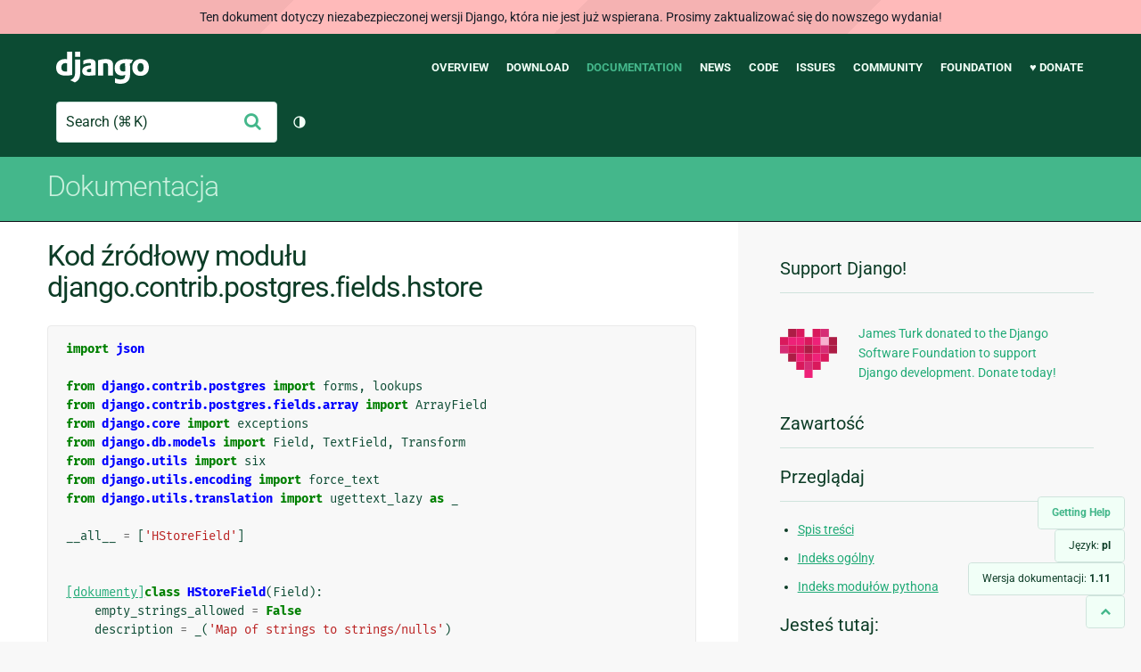

--- FILE ---
content_type: text/html; charset=utf-8
request_url: https://docs.djangoproject.com/pl/1.11/_modules/django/contrib/postgres/fields/hstore/
body_size: 7230
content:
<!DOCTYPE html>
<html lang="pl">
  <head>
    <meta charset="utf-8">
    <meta http-equiv="X-UA-Compatible" content="IE=edge">
    <meta name="viewport" content="width=device-width, initial-scale=1">
    <meta name="ROBOTS" content="ALL" />
    <meta name="MSSmartTagsPreventParsing" content="true" />
    <meta name="Copyright" content="Django Software Foundation" />
    <meta name="keywords" content="Python, Django, framework, open-source" />
    <meta name="description" content="" />
    <meta name="fediverse:creator" content="@django@fosstodon.org" />
    
  
    
      
    
  
  <link rel="canonical" href="https://docs.djangoproject.com/pl/6.0/_modules/django/contrib/postgres/fields/hstore/">
  
    
      
    
    <link rel="alternate"
          hreflang="el"
          href="https://docs.djangoproject.com/el/1.11/_modules/django/contrib/postgres/fields/hstore/">
  
    
      
    
    <link rel="alternate"
          hreflang="en"
          href="https://docs.djangoproject.com/en/1.11/_modules/django/contrib/postgres/fields/hstore/">
  
    
      
    
    <link rel="alternate"
          hreflang="es"
          href="https://docs.djangoproject.com/es/1.11/_modules/django/contrib/postgres/fields/hstore/">
  
    
      
    
    <link rel="alternate"
          hreflang="fr"
          href="https://docs.djangoproject.com/fr/1.11/_modules/django/contrib/postgres/fields/hstore/">
  
    
      
    
    <link rel="alternate"
          hreflang="id"
          href="https://docs.djangoproject.com/id/1.11/_modules/django/contrib/postgres/fields/hstore/">
  
    
      
    
    <link rel="alternate"
          hreflang="ja"
          href="https://docs.djangoproject.com/ja/1.11/_modules/django/contrib/postgres/fields/hstore/">
  
    
      
    
    <link rel="alternate"
          hreflang="ko"
          href="https://docs.djangoproject.com/ko/1.11/_modules/django/contrib/postgres/fields/hstore/">
  
    
      
    
    <link rel="alternate"
          hreflang="pl"
          href="https://docs.djangoproject.com/pl/1.11/_modules/django/contrib/postgres/fields/hstore/">
  
    
      
    
    <link rel="alternate"
          hreflang="pt-br"
          href="https://docs.djangoproject.com/pt-br/1.11/_modules/django/contrib/postgres/fields/hstore/">
  

  <link rel="search"
        type="application/opensearchdescription+xml"
        href="https://docs.djangoproject.com/pl/1.11/search/description/"
        title="Dokumentacja Django">

    <!-- Favicons -->
    <link rel="apple-touch-icon" href="https://static.djangoproject.com/img/icon-touch.e4872c4da341.png">
    <link rel="icon" sizes="192x192" href="https://static.djangoproject.com/img/icon-touch.e4872c4da341.png">
    <link rel="shortcut icon" href="https://static.djangoproject.com/img/favicon.6dbf28c0650e.ico">
    <meta name="msapplication-TileColor" content="#113228">
    <meta name="msapplication-TileImage" content="https://static.djangoproject.com/img/icon-tile.b01ac0ef9f67.png">
    <meta name="theme-color" content="#0C4B33">

    
      <meta property="og:title" content="django.contrib.postgres.fields.hstore | Dokumentacja Django" />
      <meta property="og:description" content="The web framework for perfectionists with deadlines." />
      <meta property="og:image" content="https://static.djangoproject.com/img/logos/django-logo-negative.1d528e2cb5fb.png" />
      <meta property="og:image:alt" content="Django logo" />
      <meta property="og:image:width" content="1200" />
      <meta property="og:image:height" content="546" />
      <meta property="og:image:type" content="image/png"/>
      <meta property="og:url" content="https://docs.djangoproject.com/pl/1.11/_modules/django/contrib/postgres/fields/hstore/" />
      <meta property="og:site_name" content="Django Project" />

      <meta property="twitter:creator" content="djangoproject" />
      <meta property="twitter:site" content="djangoproject" />
      <meta property="twitter:card" content="summary">
    

    <title>django.contrib.postgres.fields.hstore | Dokumentacja Django | Django</title>

    <link rel="stylesheet" href="https://static.djangoproject.com/css/output.cec6df2d8bbd.css" >

    <script src="https://static.djangoproject.com/js/mod/switch-dark-mode.139625c684db.js"></script>
    
  </head>

  <body id="generic" class="">
    
  
    <div id="outdated-warning" class="doc-floating-warning">
      Ten dokument dotyczy niezabezpieczonej wersji Django, która nie jest już wspierana. Prosimy zaktualizować się do nowszego wydania!
    </div>
  


    <a href="#main-content" class="skip-link">Skip to main content</a>
    

<header id="top">
  <div class="container container--flex--wrap--mobile">
    <a class="logo" href="https://www.djangoproject.com/">Django</a>
    <p class="meta">The web framework for perfectionists with deadlines.</p>
    <button class="menu-button">
      <i class="icon icon-reorder"></i>
      <span class="visuallyhidden">Menu</span>
    </button>
    <nav aria-labelledby="navigation-header">
      <span id="navigation-header" class="visuallyhidden">Main navigation</span>
      <ul>
        <li>
          <a href="https://www.djangoproject.com/start/overview/">Overview</a>
        </li>
        <li>
          <a href="https://www.djangoproject.com/download/">Download</a>
        </li>
        <li class="active">
          <a href="https://docs.djangoproject.com/">Documentation</a>
        </li>
        <li>
          <a href="https://www.djangoproject.com/weblog/">News</a>
        </li>
        <li>
          <a href="https://github.com/django/django" target="_blank" rel="noopener">Code</a>
        </li>
        <li>
          <a href="https://code.djangoproject.com/">Issues</a>
        </li>
        <li>
          <a href="https://www.djangoproject.com/community/">Community</a>
        </li>
        <li>
          <a href="https://www.djangoproject.com/foundation/">Foundation</a>
        </li>
        <li>
          <a href="https://www.djangoproject.com/fundraising/">&#9829; Donate</a>
        </li>
      </ul>
    </nav>
    <div class="header-tools">
      
<search class="search form-input" aria-labelledby="docs-search-label">
  <form action="https://docs.djangoproject.com/pl/1.11/search/">
    <label id="docs-search-label" class="visuallyhidden" for="id_q">Search</label>
    <input type="search" name="q" placeholder="Search" id="id_q">
    <input type="hidden" name="category" value="">

    <button type="submit">
      <i class="icon icon-search" aria-hidden="true"></i>
      <span class="visuallyhidden">Wyślij</span>
    </button>
  </form>
</search>

      

<button class="theme-toggle">
  <div class="visually-hidden theme-label-when-auto">Przełącz motyw (bieżący motyw: auto)</div>
  <div class="visually-hidden theme-label-when-light">Przełącz motyw (bieżący motyw: jasny)</div>
  <div class="visually-hidden theme-label-when-dark">Przełącz motyw (bieżący motyw: ciemny)</div>

  <div class="visually-hidden">Toggle Light / Dark / Auto color theme</div>
  <svg aria-hidden="true" class="theme-icon-when-auto">
    <use xlink:href="#icon-auto" />
  </svg>
  <svg aria-hidden="true" class="theme-icon-when-dark">
    <use xlink:href="#icon-moon" />
  </svg>
  <svg aria-hidden="true" class="theme-icon-when-light">
    <use xlink:href="#icon-sun" />
  </svg>
</button>

    </div>
  </div>
</header>

    

    <section class="copy-banner">
      <div class="container 
  container--flex container--flex--wrap--mobile
">
        
  <p><a href="https://docs.djangoproject.com/pl/1.11/">Dokumentacja</a></p>

      </div>
    </section>

    <div id="billboard">
      
    </div>

    <div class="container sidebar-right">
      <main id="main-content">

        
          
        

        
  <div id="version-switcher">
    <ul id="faq-link">
      <li class="current-link">
        <a href="https://docs.djangoproject.com/pl/1.11/faq/help/">
          <span>Getting Help</span>
        </a>
      </li>
    </ul>
    <ul id="doc-languages" class="language-switcher doc-switcher">
      <li class="current">
        <button>Język: <strong>pl</strong></button>
      </li>
      
        
          <li class="other">
            
              
            
            <a href="https://docs.djangoproject.com/pt-br/1.11/_modules/django/contrib/postgres/fields/hstore/">pt-br</a>
          </li>
        
      
        
      
        
          <li class="other">
            
              
            
            <a href="https://docs.djangoproject.com/ko/1.11/_modules/django/contrib/postgres/fields/hstore/">ko</a>
          </li>
        
      
        
          <li class="other">
            
              
            
            <a href="https://docs.djangoproject.com/ja/1.11/_modules/django/contrib/postgres/fields/hstore/">ja</a>
          </li>
        
      
        
          <li class="other">
            
              
            
            <a href="https://docs.djangoproject.com/id/1.11/_modules/django/contrib/postgres/fields/hstore/">id</a>
          </li>
        
      
        
          <li class="other">
            
              
            
            <a href="https://docs.djangoproject.com/fr/1.11/_modules/django/contrib/postgres/fields/hstore/">fr</a>
          </li>
        
      
        
          <li class="other">
            
              
            
            <a href="https://docs.djangoproject.com/es/1.11/_modules/django/contrib/postgres/fields/hstore/">es</a>
          </li>
        
      
        
          <li class="other">
            
              
            
            <a href="https://docs.djangoproject.com/en/1.11/_modules/django/contrib/postgres/fields/hstore/">en</a>
          </li>
        
      
        
          <li class="other">
            
              
            
            <a href="https://docs.djangoproject.com/el/1.11/_modules/django/contrib/postgres/fields/hstore/">el</a>
          </li>
        
      
    </ul>

    
    <ul id="doc-versions" class="version-switcher doc-switcher">
      <li class="current ">
        <button>Wersja dokumentacji:
          <strong>1.11</strong>
        </button>
      </li>
      
        
          <li class="other">
            
              
            
            <a href="https://docs.djangoproject.com/pl/dev/_modules/django/contrib/postgres/fields/hstore/">dev</a>
          </li>
        
      
        
          <li class="other">
            
              
            
            <a href="https://docs.djangoproject.com/pl/2.2/_modules/django/contrib/postgres/fields/hstore/">2.2</a>
          </li>
        
      
        
          <li class="other">
            
              
            
            <a href="https://docs.djangoproject.com/pl/2.1/_modules/django/contrib/postgres/fields/hstore/">2.1</a>
          </li>
        
      
        
          <li class="other">
            
              
            
            <a href="https://docs.djangoproject.com/pl/2.0/_modules/django/contrib/postgres/fields/hstore/">2.0</a>
          </li>
        
      
        
      
        
          <li class="other">
            
              
            
            <a href="https://docs.djangoproject.com/pl/1.10/_modules/django/contrib/postgres/fields/hstore/">1.10</a>
          </li>
        
      
    </ul>
    <ul id="backtotop-link">
      <li class="current-link">
        <a href="#top" aria-label="Back to top" class="icon-chevron-up-align"><i class="icon icon-chevron-up"></i></a>
      </li>
    </ul>
  </div>

  
    <article id="docs-content">
      <h1>Kod źródłowy modułu django.contrib.postgres.fields.hstore</h1><div class="highlight"><pre>
<span></span><span class="kn">import</span> <span class="nn">json</span>

<span class="kn">from</span> <span class="nn">django.contrib.postgres</span> <span class="k">import</span> <span class="n">forms</span><span class="p">,</span> <span class="n">lookups</span>
<span class="kn">from</span> <span class="nn">django.contrib.postgres.fields.array</span> <span class="k">import</span> <span class="n">ArrayField</span>
<span class="kn">from</span> <span class="nn">django.core</span> <span class="k">import</span> <span class="n">exceptions</span>
<span class="kn">from</span> <span class="nn">django.db.models</span> <span class="k">import</span> <span class="n">Field</span><span class="p">,</span> <span class="n">TextField</span><span class="p">,</span> <span class="n">Transform</span>
<span class="kn">from</span> <span class="nn">django.utils</span> <span class="k">import</span> <span class="n">six</span>
<span class="kn">from</span> <span class="nn">django.utils.encoding</span> <span class="k">import</span> <span class="n">force_text</span>
<span class="kn">from</span> <span class="nn">django.utils.translation</span> <span class="k">import</span> <span class="n">ugettext_lazy</span> <span class="k">as</span> <span class="n">_</span>

<span class="n">__all__</span> <span class="o">=</span> <span class="p">[</span><span class="s1">&#39;HStoreField&#39;</span><span class="p">]</span>


<div class="viewcode-block" id="HStoreField"><a class="viewcode-back" href="../../../../../../ref/contrib/postgres/fields/#django.contrib.postgres.fields.HStoreField">[dokumenty]</a><span class="k">class</span> <span class="nc">HStoreField</span><span class="p">(</span><span class="n">Field</span><span class="p">):</span>
    <span class="n">empty_strings_allowed</span> <span class="o">=</span> <span class="kc">False</span>
    <span class="n">description</span> <span class="o">=</span> <span class="n">_</span><span class="p">(</span><span class="s1">&#39;Map of strings to strings/nulls&#39;</span><span class="p">)</span>
    <span class="n">default_error_messages</span> <span class="o">=</span> <span class="p">{</span>
        <span class="s1">&#39;not_a_string&#39;</span><span class="p">:</span> <span class="n">_</span><span class="p">(</span><span class="s1">&#39;The value of &quot;</span><span class="si">%(key)s</span><span class="s1">&quot; is not a string or null.&#39;</span><span class="p">),</span>
    <span class="p">}</span>

    <span class="k">def</span> <span class="nf">db_type</span><span class="p">(</span><span class="bp">self</span><span class="p">,</span> <span class="n">connection</span><span class="p">):</span>
        <span class="k">return</span> <span class="s1">&#39;hstore&#39;</span>

    <span class="k">def</span> <span class="nf">get_transform</span><span class="p">(</span><span class="bp">self</span><span class="p">,</span> <span class="n">name</span><span class="p">):</span>
        <span class="n">transform</span> <span class="o">=</span> <span class="nb">super</span><span class="p">(</span><span class="n">HStoreField</span><span class="p">,</span> <span class="bp">self</span><span class="p">)</span><span class="o">.</span><span class="n">get_transform</span><span class="p">(</span><span class="n">name</span><span class="p">)</span>
        <span class="k">if</span> <span class="n">transform</span><span class="p">:</span>
            <span class="k">return</span> <span class="n">transform</span>
        <span class="k">return</span> <span class="n">KeyTransformFactory</span><span class="p">(</span><span class="n">name</span><span class="p">)</span>

    <span class="k">def</span> <span class="nf">validate</span><span class="p">(</span><span class="bp">self</span><span class="p">,</span> <span class="n">value</span><span class="p">,</span> <span class="n">model_instance</span><span class="p">):</span>
        <span class="nb">super</span><span class="p">(</span><span class="n">HStoreField</span><span class="p">,</span> <span class="bp">self</span><span class="p">)</span><span class="o">.</span><span class="n">validate</span><span class="p">(</span><span class="n">value</span><span class="p">,</span> <span class="n">model_instance</span><span class="p">)</span>
        <span class="k">for</span> <span class="n">key</span><span class="p">,</span> <span class="n">val</span> <span class="ow">in</span> <span class="n">value</span><span class="o">.</span><span class="n">items</span><span class="p">():</span>
            <span class="k">if</span> <span class="ow">not</span> <span class="nb">isinstance</span><span class="p">(</span><span class="n">val</span><span class="p">,</span> <span class="n">six</span><span class="o">.</span><span class="n">string_types</span><span class="p">)</span> <span class="ow">and</span> <span class="n">val</span> <span class="ow">is</span> <span class="ow">not</span> <span class="kc">None</span><span class="p">:</span>
                <span class="k">raise</span> <span class="n">exceptions</span><span class="o">.</span><span class="n">ValidationError</span><span class="p">(</span>
                    <span class="bp">self</span><span class="o">.</span><span class="n">error_messages</span><span class="p">[</span><span class="s1">&#39;not_a_string&#39;</span><span class="p">],</span>
                    <span class="n">code</span><span class="o">=</span><span class="s1">&#39;not_a_string&#39;</span><span class="p">,</span>
                    <span class="n">params</span><span class="o">=</span><span class="p">{</span><span class="s1">&#39;key&#39;</span><span class="p">:</span> <span class="n">key</span><span class="p">},</span>
                <span class="p">)</span>

    <span class="k">def</span> <span class="nf">to_python</span><span class="p">(</span><span class="bp">self</span><span class="p">,</span> <span class="n">value</span><span class="p">):</span>
        <span class="k">if</span> <span class="nb">isinstance</span><span class="p">(</span><span class="n">value</span><span class="p">,</span> <span class="n">six</span><span class="o">.</span><span class="n">string_types</span><span class="p">):</span>
            <span class="n">value</span> <span class="o">=</span> <span class="n">json</span><span class="o">.</span><span class="n">loads</span><span class="p">(</span><span class="n">value</span><span class="p">)</span>
        <span class="k">return</span> <span class="n">value</span>

    <span class="k">def</span> <span class="nf">value_to_string</span><span class="p">(</span><span class="bp">self</span><span class="p">,</span> <span class="n">obj</span><span class="p">):</span>
        <span class="k">return</span> <span class="n">json</span><span class="o">.</span><span class="n">dumps</span><span class="p">(</span><span class="bp">self</span><span class="o">.</span><span class="n">value_from_object</span><span class="p">(</span><span class="n">obj</span><span class="p">))</span>

    <span class="k">def</span> <span class="nf">formfield</span><span class="p">(</span><span class="bp">self</span><span class="p">,</span> <span class="o">**</span><span class="n">kwargs</span><span class="p">):</span>
        <span class="n">defaults</span> <span class="o">=</span> <span class="p">{</span>
            <span class="s1">&#39;form_class&#39;</span><span class="p">:</span> <span class="n">forms</span><span class="o">.</span><span class="n">HStoreField</span><span class="p">,</span>
        <span class="p">}</span>
        <span class="n">defaults</span><span class="o">.</span><span class="n">update</span><span class="p">(</span><span class="n">kwargs</span><span class="p">)</span>
        <span class="k">return</span> <span class="nb">super</span><span class="p">(</span><span class="n">HStoreField</span><span class="p">,</span> <span class="bp">self</span><span class="p">)</span><span class="o">.</span><span class="n">formfield</span><span class="p">(</span><span class="o">**</span><span class="n">defaults</span><span class="p">)</span>

    <span class="k">def</span> <span class="nf">get_prep_value</span><span class="p">(</span><span class="bp">self</span><span class="p">,</span> <span class="n">value</span><span class="p">):</span>
        <span class="n">value</span> <span class="o">=</span> <span class="nb">super</span><span class="p">(</span><span class="n">HStoreField</span><span class="p">,</span> <span class="bp">self</span><span class="p">)</span><span class="o">.</span><span class="n">get_prep_value</span><span class="p">(</span><span class="n">value</span><span class="p">)</span>

        <span class="k">if</span> <span class="nb">isinstance</span><span class="p">(</span><span class="n">value</span><span class="p">,</span> <span class="nb">dict</span><span class="p">):</span>
            <span class="n">prep_value</span> <span class="o">=</span> <span class="p">{}</span>
            <span class="k">for</span> <span class="n">key</span><span class="p">,</span> <span class="n">val</span> <span class="ow">in</span> <span class="n">value</span><span class="o">.</span><span class="n">items</span><span class="p">():</span>
                <span class="n">key</span> <span class="o">=</span> <span class="n">force_text</span><span class="p">(</span><span class="n">key</span><span class="p">)</span>
                <span class="k">if</span> <span class="n">val</span> <span class="ow">is</span> <span class="ow">not</span> <span class="kc">None</span><span class="p">:</span>
                    <span class="n">val</span> <span class="o">=</span> <span class="n">force_text</span><span class="p">(</span><span class="n">val</span><span class="p">)</span>
                <span class="n">prep_value</span><span class="p">[</span><span class="n">key</span><span class="p">]</span> <span class="o">=</span> <span class="n">val</span>
            <span class="n">value</span> <span class="o">=</span> <span class="n">prep_value</span>

        <span class="k">if</span> <span class="nb">isinstance</span><span class="p">(</span><span class="n">value</span><span class="p">,</span> <span class="nb">list</span><span class="p">):</span>
            <span class="n">value</span> <span class="o">=</span> <span class="p">[</span><span class="n">force_text</span><span class="p">(</span><span class="n">item</span><span class="p">)</span> <span class="k">for</span> <span class="n">item</span> <span class="ow">in</span> <span class="n">value</span><span class="p">]</span>

        <span class="k">return</span> <span class="n">value</span></div>


<span class="n">HStoreField</span><span class="o">.</span><span class="n">register_lookup</span><span class="p">(</span><span class="n">lookups</span><span class="o">.</span><span class="n">DataContains</span><span class="p">)</span>
<span class="n">HStoreField</span><span class="o">.</span><span class="n">register_lookup</span><span class="p">(</span><span class="n">lookups</span><span class="o">.</span><span class="n">ContainedBy</span><span class="p">)</span>
<span class="n">HStoreField</span><span class="o">.</span><span class="n">register_lookup</span><span class="p">(</span><span class="n">lookups</span><span class="o">.</span><span class="n">HasKey</span><span class="p">)</span>
<span class="n">HStoreField</span><span class="o">.</span><span class="n">register_lookup</span><span class="p">(</span><span class="n">lookups</span><span class="o">.</span><span class="n">HasKeys</span><span class="p">)</span>
<span class="n">HStoreField</span><span class="o">.</span><span class="n">register_lookup</span><span class="p">(</span><span class="n">lookups</span><span class="o">.</span><span class="n">HasAnyKeys</span><span class="p">)</span>


<span class="k">class</span> <span class="nc">KeyTransform</span><span class="p">(</span><span class="n">Transform</span><span class="p">):</span>
    <span class="n">output_field</span> <span class="o">=</span> <span class="n">TextField</span><span class="p">()</span>

    <span class="k">def</span> <span class="nf">__init__</span><span class="p">(</span><span class="bp">self</span><span class="p">,</span> <span class="n">key_name</span><span class="p">,</span> <span class="o">*</span><span class="n">args</span><span class="p">,</span> <span class="o">**</span><span class="n">kwargs</span><span class="p">):</span>
        <span class="nb">super</span><span class="p">(</span><span class="n">KeyTransform</span><span class="p">,</span> <span class="bp">self</span><span class="p">)</span><span class="o">.</span><span class="fm">__init__</span><span class="p">(</span><span class="o">*</span><span class="n">args</span><span class="p">,</span> <span class="o">**</span><span class="n">kwargs</span><span class="p">)</span>
        <span class="bp">self</span><span class="o">.</span><span class="n">key_name</span> <span class="o">=</span> <span class="n">key_name</span>

    <span class="k">def</span> <span class="nf">as_sql</span><span class="p">(</span><span class="bp">self</span><span class="p">,</span> <span class="n">compiler</span><span class="p">,</span> <span class="n">connection</span><span class="p">):</span>
        <span class="n">lhs</span><span class="p">,</span> <span class="n">params</span> <span class="o">=</span> <span class="n">compiler</span><span class="o">.</span><span class="n">compile</span><span class="p">(</span><span class="bp">self</span><span class="o">.</span><span class="n">lhs</span><span class="p">)</span>
        <span class="k">return</span> <span class="s2">&quot;(</span><span class="si">%s</span><span class="s2"> -&gt; &#39;</span><span class="si">%s</span><span class="s2">&#39;)&quot;</span> <span class="o">%</span> <span class="p">(</span><span class="n">lhs</span><span class="p">,</span> <span class="bp">self</span><span class="o">.</span><span class="n">key_name</span><span class="p">),</span> <span class="n">params</span>


<span class="k">class</span> <span class="nc">KeyTransformFactory</span><span class="p">(</span><span class="nb">object</span><span class="p">):</span>

    <span class="k">def</span> <span class="nf">__init__</span><span class="p">(</span><span class="bp">self</span><span class="p">,</span> <span class="n">key_name</span><span class="p">):</span>
        <span class="bp">self</span><span class="o">.</span><span class="n">key_name</span> <span class="o">=</span> <span class="n">key_name</span>

    <span class="k">def</span> <span class="nf">__call__</span><span class="p">(</span><span class="bp">self</span><span class="p">,</span> <span class="o">*</span><span class="n">args</span><span class="p">,</span> <span class="o">**</span><span class="n">kwargs</span><span class="p">):</span>
        <span class="k">return</span> <span class="n">KeyTransform</span><span class="p">(</span><span class="bp">self</span><span class="o">.</span><span class="n">key_name</span><span class="p">,</span> <span class="o">*</span><span class="n">args</span><span class="p">,</span> <span class="o">**</span><span class="n">kwargs</span><span class="p">)</span>


<span class="nd">@HStoreField</span><span class="o">.</span><span class="n">register_lookup</span>
<span class="k">class</span> <span class="nc">KeysTransform</span><span class="p">(</span><span class="n">Transform</span><span class="p">):</span>
    <span class="n">lookup_name</span> <span class="o">=</span> <span class="s1">&#39;keys&#39;</span>
    <span class="n">function</span> <span class="o">=</span> <span class="s1">&#39;akeys&#39;</span>
    <span class="n">output_field</span> <span class="o">=</span> <span class="n">ArrayField</span><span class="p">(</span><span class="n">TextField</span><span class="p">())</span>


<span class="nd">@HStoreField</span><span class="o">.</span><span class="n">register_lookup</span>
<span class="k">class</span> <span class="nc">ValuesTransform</span><span class="p">(</span><span class="n">Transform</span><span class="p">):</span>
    <span class="n">lookup_name</span> <span class="o">=</span> <span class="s1">&#39;values&#39;</span>
    <span class="n">function</span> <span class="o">=</span> <span class="s1">&#39;avals&#39;</span>
    <span class="n">output_field</span> <span class="o">=</span> <span class="n">ArrayField</span><span class="p">(</span><span class="n">TextField</span><span class="p">())</span>
</pre></div>
    </article>
  

  


        <a href="#top" class="backtotop"><i class="icon icon-chevron-up"></i> Back to Top</a>
      </main>

      
  <div role="complementary">
    <h2 class="visuallyhidden" id="aside-header">Dodatkowe informacje</h2>

    


  <div class="fundraising-sidebar">
    <h3>Support Django!</h3>

    <div class="small-heart">
      <img src="https://static.djangoproject.com/img/fundraising-heart.cd6bb84ffd33.svg" alt="Support Django!" />
    </div>

    <div class="small-cta">
      <ul class="list-links-small">
        <li><a href="https://www.djangoproject.com/fundraising/">
          James Turk donated to the Django Software Foundation to support Django development. Donate today!
        </a></li>
      </ul>
    </div>
  </div>



    
      <h3>Zawartość</h3>
      
        
      
    

    
      <nav aria-labelledby="browse-header">
        <h3 id="browse-header">Przeglądaj</h3>
        <ul>
          
            
            
            <li><a href="https://docs.djangoproject.com/pl/1.11/contents/">Spis treści</a></li>
            
              <li><a href="https://docs.djangoproject.com/pl/1.11/genindex/">Indeks ogólny</a></li>
            
              <li><a href="https://docs.djangoproject.com/pl/1.11/py-modindex/">Indeks modułów pythona</a></li>
            
          
        </ul>
      </nav>
    

    
      <nav aria-labelledby="breadcrumbs-header">
        <h3 id="breadcrumbs-header">Jesteś tutaj:</h3>
        <ul>
          <li>
            <a href="https://docs.djangoproject.com/pl/1.11/">Dokumentacja Django 1.11</a>
            
              <ul><li><a href="../../../../../">Kod modułu</a>
            
              <ul><li><a href="../../../../">django</a>
            
            <ul><li>django.contrib.postgres.fields.hstore</li></ul>
            </li></ul></li></ul>
          </li>
        </ul>
      </nav>
    

    
      <section aria-labelledby="getting-help-sidebar">
        <h3 id="getting-help-sidebar">Uzyskiwanie pomocy</h3>
        <dl class="list-links">
          <dt><a href="https://docs.djangoproject.com/pl/1.11/faq/">FAQ</a></dt>
          <dd>Wypróbuj FAQ – ma odpowiedzi na wiele powszechnych pytań.</dd>

          <dt><a href="https://docs.djangoproject.com/en/stable/genindex/">Indeks</a>, <a href="https://docs.djangoproject.com/en/stable/py-modindex/">Indeks modułów</a>, or <a href="https://docs.djangoproject.com/en/stable/contents/">Spis treści</a></dt>
          <dd>Przydatne, gdy szukasz konkretnej informacji</dd>

          <dt><a href="https://chat.djangoproject.com">Django Discord Server</a></dt>
          <dd>Join the Django Discord Community.</dd>

          <dt><a href="https://forum.djangoproject.com/">Official Django Forum</a></dt>
          <dd>Join the community on the Django Forum.</dd>

          <dt><a href="https://code.djangoproject.com/">Ticket tracker</a></dt>
          <dd>Zgłoś błędy w Django lub w dokumentacji w naszym systemie zgłoszeń.</dd>
        </dl>
      </section>
    

    
      <section aria-labelledby="links-wrapper-header">
        <h3 id="links-wrapper-header">Pobierz:</h3>
        <p>
          Offline (Django 1.11):
          <a href="https://media.djangoproject.com/docs/django-docs-1.11-pl.zip">HTML</a> |
          <a href="https://media.readthedocs.org/pdf/django/1.11.x/django.pdf">PDF</a> |
          <a href="https://media.readthedocs.org/epub/django/1.11.x/django.epub">ePub</a>
          <br>
          <span class="quiet">
            Dostarczone przez <a href="https://readthedocs.org/">Read the Docs</a>.
          </span>
        </p>
      </section>
    

    
  <div class="corporate-members">
    <h3>Diamond and Platinum Members</h3>
    
      <div class="clearfix">
        <div class="member-logo">
          <a href="https://jb.gg/ybja10" title="JetBrains">
            <img src="https://media.djangoproject.com/cache/c0/ea/c0ea128467983e64aab91cd27e7918c0.png" alt="JetBrains" />
          </a>
        </div>
        <div class="small-cta">
          <ul class="list-links-small">
            <li><strong>JetBrains</strong></li>
            <li><a href="https://jb.gg/ybja10" title="JetBrains">
              JetBrains delivers intelligent software solutions that make developers more productive by simplifying their challenging tasks, automating the routine, and helping them adopt the best development practices. PyCharm is the Python IDE for Professional Developers by JetBrains providing a complete set of tools for productive Python, Web and scientific development.
            </a></li>
          </ul>
        </div>
      </div>
    
      <div class="clearfix">
        <div class="member-logo">
          <a href="https://sentry.io/for/django/" title="Sentry">
            <img src="https://media.djangoproject.com/cache/7a/f9/7af9c770dc49465739a82c91a0eb3d51.png" alt="Sentry" />
          </a>
        </div>
        <div class="small-cta">
          <ul class="list-links-small">
            <li><strong>Sentry</strong></li>
            <li><a href="https://sentry.io/for/django/" title="Sentry">
              Monitor your Django Code
Resolve performance bottlenecks and errors using monitoring, replays, logs and Seer an AI agent for debugging.
            </a></li>
          </ul>
        </div>
      </div>
    
      <div class="clearfix">
        <div class="member-logo">
          <a href="https://kraken.tech" title="Kraken Tech">
            <img src="https://media.djangoproject.com/cache/71/4b/714b3473ed0cf3665f6b894d3be9491e.png" alt="Kraken Tech" />
          </a>
        </div>
        <div class="small-cta">
          <ul class="list-links-small">
            <li><strong>Kraken Tech</strong></li>
            <li><a href="https://kraken.tech" title="Kraken Tech">
              Kraken is the most-loved operating system for energy. Powered by our Utility-Grade AI™ and deep industry know-how, we help utilities transform their technology and operations so they can lead the energy transition. Delivering better outcomes from generation through distribution to supply, Kraken powers 70+ million accounts worldwide, and is on a mission to make a big, green dent in the universe.
            </a></li>
          </ul>
        </div>
      </div>
    
  </div>


  </div>

      

    </div>

     
     

    
    
    

    <!-- SVGs -->
    <svg xmlns="http://www.w3.org/2000/svg">
      <symbol viewBox="0 0 24 24" id="icon-auto"><path d="M0 0h24v24H0z" fill="currentColor"/><path d="M12 22C6.477 22 2 17.523 2 12S6.477 2 12 2s10 4.477 10 10-4.477 10-10 10zm0-2V4a8 8 0 1 0 0 16z"/></symbol>
      <symbol viewBox="0 0 24 24" id="icon-moon"><path d="M0 0h24v24H0z" fill="currentColor"/><path d="M10 7a7 7 0 0 0 12 4.9v.1c0 5.523-4.477 10-10 10S2 17.523 2 12 6.477 2 12 2h.1A6.979 6.979 0 0 0 10 7zm-6 5a8 8 0 0 0 15.062 3.762A9 9 0 0 1 8.238 4.938 7.999 7.999 0 0 0 4 12z"/></symbol>
      <symbol viewBox="0 0 24 24" id="icon-sun"><path d="M0 0h24v24H0z" fill="currentColor"/><path d="M12 18a6 6 0 1 1 0-12 6 6 0 0 1 0 12zm0-2a4 4 0 1 0 0-8 4 4 0 0 0 0 8zM11 1h2v3h-2V1zm0 19h2v3h-2v-3zM3.515 4.929l1.414-1.414L7.05 5.636 5.636 7.05 3.515 4.93zM16.95 18.364l1.414-1.414 2.121 2.121-1.414 1.414-2.121-2.121zm2.121-14.85l1.414 1.415-2.121 2.121-1.414-1.414 2.121-2.121zM5.636 16.95l1.414 1.414-2.121 2.121-1.414-1.414 2.121-2.121zM23 11v2h-3v-2h3zM4 11v2H1v-2h3z"/></symbol>
    </svg>
    <!-- END SVGs -->

    
      

<footer>
  <div class="subfooter">
    <div class="container">
      <h2 class="visuallyhidden">Django Links</h2>
      <div class="column-container">
        <div class="col-learn-more">
          <h3>Learn More</h3>
          <ul>
            <li><a href="https://www.djangoproject.com/start/overview/">About Django</a></li>
            
            <li><a href="https://www.djangoproject.com/start/">Getting Started with Django</a></li>
            <li><a href="https://www.djangoproject.com/foundation/teams/">Team Organization</a></li>
            <li><a href="https://www.djangoproject.com/foundation/">Django Software Foundation</a></li>
            <li><a href="https://www.djangoproject.com/conduct/">Code of Conduct</a></li>
            <li><a href="https://www.djangoproject.com/diversity/">Diversity Statement</a></li>
          </ul>
        </div>

        <div class="col-get-involved">
          <h3>Get Involved</h3>
          <ul>
            <li><a href="https://www.djangoproject.com/community/">Join a Group</a></li>
            <li><a href="https://docs.djangoproject.com/en/dev/internals/contributing/">Contribute
              to Django</a></li>
            <li><a
              href="https://docs.djangoproject.com/en/dev/internals/contributing/bugs-and-features/">Submit
              a Bug</a></li>
            <li><a
              href="https://docs.djangoproject.com/en/dev/internals/security/#reporting-security-issues">Report
              a Security Issue</a></li>
            <li><a href="https://www.djangoproject.com/foundation/individual-members/">Individual membership</a></li>
          </ul>
        </div>

        <div class="col-get-help">
          <h3>Get Help</h3>
          <ul>
            <li><a href="https://docs.djangoproject.com/en/stable/faq/">Getting Help FAQ</a>
            </li>
            <li><a href="https://chat.djangoproject.com" target="_blank">Django Discord</a></li>
            <li><a href="https://forum.djangoproject.com/" target="_blank">Official Django Forum</a></li>
          </ul>
        </div>

        <div class="col-follow-us">
          <h3>Follow Us</h3>
          <ul>
            <li><a href="https://github.com/django">GitHub</a></li>
            <li><a href="https://x.com/djangoproject">X</a></li>
            <li><a href="https://fosstodon.org/@django" rel="me">Fediverse (Mastodon)</a></li>
            <li><a href="https://bsky.app/profile/djangoproject.com">Bluesky</a></li>
            <li><a href="https://www.linkedin.com/company/django-software-foundation">LinkedIn</a></li>
            <li><a href="https://www.djangoproject.com/rss/weblog/">News RSS</a></li>
          </ul>
        </div>

        <div class="col-support-us">
          <h3>Support Us</h3>
          <ul>
            <li><a href="https://www.djangoproject.com/fundraising/">Sponsor Django</a></li>
            <li><a href="https://www.djangoproject.com/foundation/corporate-members/">Corporate membership</a></li>
            <li><a href="https://django.threadless.com/" target="_blank">Official merchandise store</a></li>
            <li><a href="https://www.djangoproject.com/fundraising/#benevity-giving">Benevity Workplace Giving Program</a></li>
          </ul>
        </div>
      </div>
    </div>
  </div>
  <div class="footer">
    <div class="container">
      <div class="footer-logo">
        <a class="logo" href="https://www.djangoproject.com/">Django</a>
      </div>
      <ul class="thanks">
        <li>
          <span>Hosting by</span> <a class="in-kind-donors" href="https://www.djangoproject.com/fundraising/#in-kind-donors">In-kind
            donors</a>
        </li>
        <li class="design"><span>Design by</span> <a class="threespot" href="https://www.threespot.com">Threespot</a>
          <span class="ampersand">&amp;</span> <a class="andrevv" href="http://andrevv.com/">andrevv</a></li>
      </ul>
      <p class="copyright">&copy; 2005-2026
        <a href="https://www.djangoproject.com/foundation/"> Django Software
          Foundation</a> and individual contributors. Django is a
        <a href="https://www.djangoproject.com/trademarks/">registered
          trademark</a> of the Django Software Foundation.
      </p>
    </div>
  </div>

</footer>

    

    
      
      <script>
        function extless(input) {
          return input.replace(/(.*)\.[^.]+$/, '$1');
        }
        var require = {
          shim: {
            'jquery': [],
            'stripe': {
              exports: 'Stripe'
            }
          },
          paths: {
            "jquery": extless("https://static.djangoproject.com/js/lib/jquery.min.5790ead7ad3b.js"),
            "mod/list-collapsing": extless("https://static.djangoproject.com/js/mod/list-collapsing.2d844151b2ec.js"),
            "mod/stripe-change-card": extless("https://static.djangoproject.com/js/mod/stripe-change-card.eaa0afc324e9.js"),
            "mod/switch-dark-mode": extless("https://static.djangoproject.com/js/mod/switch-dark-mode.139625c684db.js"),
            "stripe-checkout": "https://checkout.stripe.com/checkout",
            "stripe": "https://js.stripe.com/v3/?" // ? needed due to require.js
          }
        };
      </script>
      <script data-main="https://static.djangoproject.com/js/main.8677b21133eb.js" src="https://static.djangoproject.com/js/lib/require.177879fbe7dd.js"></script>
      <script src="https://static.djangoproject.com/js/djangoproject.65e74d236642.js"></script>
    
  </body>
</html>
